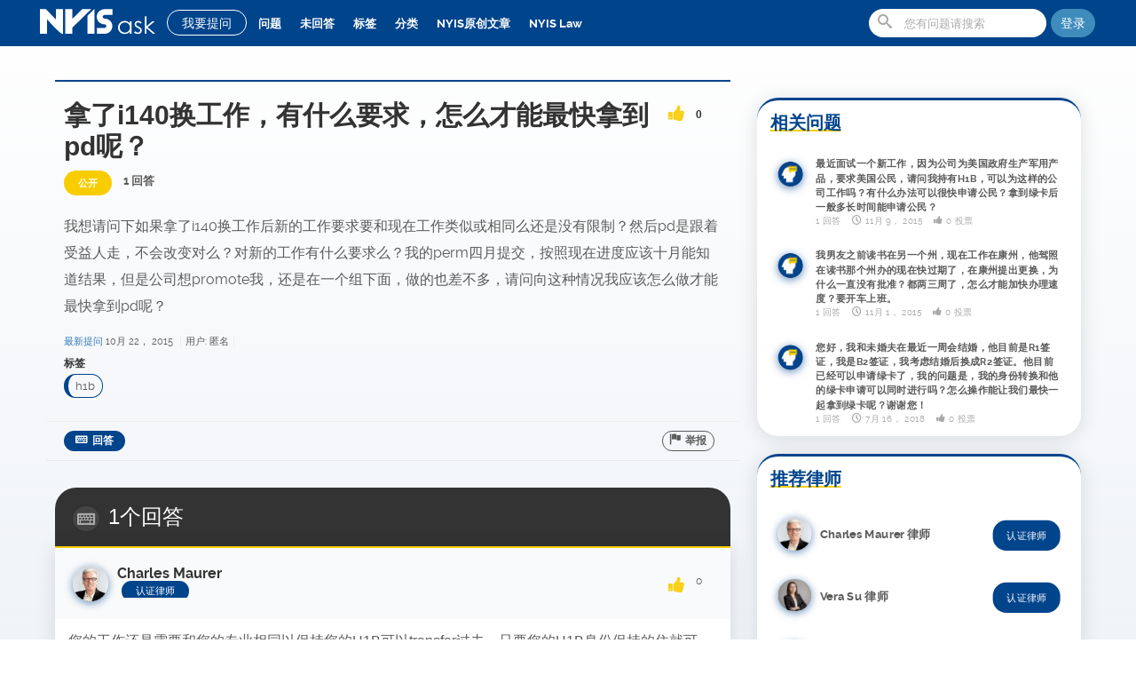

--- FILE ---
content_type: text/html; charset=utf-8
request_url: https://ask.nyislaw.com/728/%E6%8B%BF%E4%BA%86i140%E6%8D%A2%E5%B7%A5%E4%BD%9C%EF%BC%8C%E6%9C%89%E4%BB%80%E4%B9%88%E8%A6%81%E6%B1%82%EF%BC%8C%E6%80%8E%E4%B9%88%E6%89%8D%E8%83%BD%E6%9C%80%E5%BF%AB%E6%8B%BF%E5%88%B0pd%E5%91%A2%EF%BC%9F
body_size: 12778
content:





<!DOCTYPE html>
<html lang="zh">
	<head>
		<meta charset="utf-8">
		<title>拿了i140换工作，有什么要求，怎么才能最快拿到pd呢？ - NYIS 小纽问答 | 美国最大华人法律问答平台 | 专业移民律师亲自为您解答美国F1、F2签证等问题</title>
		<meta name="description" content="我想请问下如果拿了i140换工作后新的工作要求要和现在工作类似或相同么还是没有限制？然后pd是跟着受益人走，不会改变对么？对新的工作有什么要求么？我的perm四月提交，按照现在进度应该十月 ... 公司想promote我，还是在一个组下面，做的也差不多，请问向这种情况我应该怎么做才能最快拿到pd呢？">
		<meta name="keywords" content="h1b">
		<meta http-equiv="X-UA-Compatible" content="IE=edge" >
		<meta name="viewport" content="width=device-width, initial-scale=1, maximum-scale=1">
			<link rel="shortcut icon" href="https://cdn2.nyis.io/ask/42-3.png" type="image/x-icon">
				

				<!-- HTML5 shim and Respond.js IE8 support of HTML5 elements and media queries -->
				<!--[if lte IE 9]>
					<link rel="stylesheet" type="text/css" href="https://ask.nyislaw.com/qa-theme/cleanstrap/css/ie.css">
				  <script src="https://ask.nyislaw.com/qa-theme/cleanstrap/js/html5shiv.js"></script>
				  <script src="https://ask.nyislaw.com/qa-theme/cleanstrap/js/respond.min.js"></script>
				<![endif]-->
			
				<link rel="stylesheet" type="text/css" href="https://ask.nyislaw.com/qa-theme/cleanstrap/css/ask.style.min.css">
				<style>.style-test{display:none}</style>
				<style type="text/css"><!--
					
				//--></style>
				<link rel="canonical" href="https://ask.nyislaw.com/728/%E6%8B%BF%E4%BA%86i140%E6%8D%A2%E5%B7%A5%E4%BD%9C%EF%BC%8C%E6%9C%89%E4%BB%80%E4%B9%88%E8%A6%81%E6%B1%82%EF%BC%8C%E6%80%8E%E4%B9%88%E6%89%8D%E8%83%BD%E6%9C%80%E5%BF%AB%E6%8B%BF%E5%88%B0pd%E5%91%A2%EF%BC%9F">
				<link rel="search" type="application/opensearchdescription+xml" title="NYIS 小纽问答 | 美国最大华人法律问答平台 | 专业移民律师亲自为您解答美国F1、F2签证等问题" href="https://ask.nyislaw.com/opensearch.xml">
				<meta http-equiv="Cache-Control" content="max-age=3600"/>
<meta http-equiv="Cache-Control" content="public"/>
<meta name="referrer" content="no-referrer" />
<meta name="keywords" content="f1 签证材料，f1 签证，美国F1签证，F2签证">
<script src="https://cdnjs.cloudflare.com/ajax/libs/font-awesome/5.12.1/js/all.min.js" integrity="sha256-MAgcygDRahs+F/Nk5Vz387whB4kSK9NXlDN3w58LLq0=" crossorigin="anonymous" type="e4a37ae1214e21aac937a4e9-text/javascript"></script>
<style>
.qa-q-list.clean .qa-q-item-title a{font-size: 16px}.promo-wrapper{display:none;color:#fff;max-width:1300px;margin:auto}.subtitle{padding:4rem;margin:auto;text-align:center}.promo-main{text-align:center}.feature{border:2px solid #fff;width:fit-content;margin:auto;padding:3.5rem 1.5rem;border-radius:20rem}body{font-family:Montserrat,Raleway,Avenir,'MS Sans Serif','New York',noto sans sc,'PingFang SC','Microsoft YaHei','Helvetica Neue',Helvetica,Arial,sans-serif}#nav-top #site-header .qa-nav-main .qa-nav-main-list li a.qa-nav-main-selected,#nav-top #site-header .qa-nav-main .qa-nav-main-list li a:hover{color:#f7cd00}#site-header #nav-ask-btn:hover{background:#f7cd00!important;color:#fff!important;border:1px solid #f7cd00!important;transition:all .3s!important}#site-header{background:#00448c;height:52px;position:fixed;top:0;left:0;right:0;z-index:1000;border-bottom:0}#site-header #nav-ask-btn{padding:5px 16px;border-radius:64px;margin:11px 5px 8px 8px}#site-header .qa-nav-main .qa-nav-main-list li a{padding:14px 8px}#site-header .navbar-form{margin:10px 5px 0 0}.navbar-default{padding:0;max-width:1200px;margin:auto;background:rgba(255,255,255,0)}.navbar-default ul.user-nav{padding:12px 18px;border-radius:16px}.navbar-default a#profile-link{margin-top:12px}#site-header .navbar-default .login-register{border-radius:64px;margin-top:10px}.qa-nav-main-link{font-weight:200}.qa-nav-main-selected{color:#fff;font-weight:600}.list-c,.qa-nav-sub{padding-top:60px}.ui-autocomplete{left:90px!important;top:383px!important;width:75%!important}.avatar img{border-radius:64px;box-shadow:0 2px 10px rgba(0,68,140,.6)}button.icon-question.btn:hover{background:#f7cd00;transition:all .3s;border:1px solid #f7cd00}#site-body{background:linear-gradient(to top,#f0f3f7 50%,rgba(240,243,247,0));height:auto!important}.entry-content img{mix-blend-mode:darken;max-height:800px}.about-me.widget,.answer-form,.qa-main,.qa-part-q-view,.qa-q-list,.question-sidebar,div[id^="n"]{background:0 0}.qa-main .qa-nav-sub ul li a.qa-nav-sub-selected{border-radius:16px}.qa-main .qa-nav-sub ul{border:1px solid rgba(0,0,0,.1);border-radius:16px;background:#fff}.page-cat-list .ra-cat-item{border-radius:16px;-webkit-box-shadow:0 1px 10px rgba(0,0,0,.08);box-shadow:0 1px 10px rgba(0,0,0,.08)}.post-status.selected{background:#3eb500}.post-status.news{background:#00448c;color:#fff!important}#home-slide-position{height:auto;max-width:1560px;margin:auto}.widget.cs_ajax_ask{cursor:pointer}.answer-selected .qa-a-item-main{border-top:3px solid #3eb500}.ra-ask-widget{padding:290px 15px 15px 15px;max-width:1200px;margin:auto;z-index:99}.site-intro{transform:translate(0,0);transition:transform 1s;color:#00448c;font-size:1.5rem;font-weight:300;border-radius:24px;box-shadow:0 0 60px rgba(0,0,0,.08);background:#fff;margin:-4rem auto 2rem auto;padding:1rem 2rem}.site-intro h1{text-align:center;font-size:6rem;font-weight:700;text-decoration:underline #f7cd00}.site-intro p{max-width:980px;margin:1rem auto}.asker-name{font-size:initial}.qa-q-list.clean .status-c{width:auto;line-height:2}.qa-q-view-content{word-wrap:break-word}.qa-a-item-content .entry-content,.qa-c-wrap .qa-c-item-content,.qa-q-view-content{font-size:16px;font-weight:400}.qa-a-selection .qa-a-select-button{padding:0 12px;border-radius:16px}.qa-a-list-item{border-radius:0 0 24px 24px;box-shadow:0 2px 20px 2px rgba(0,0,0,.1)}.qa-part-a-list{border-radius:16px}.asker-point .title,.post-status,.top-user-data .points{padding:5px 16px!important;border-radius:16px!important}.asker-detail .user-info .asker-point .title{background:#00448c}.post-button{border-bottom:none}.post-button .btn,.user-buttons .btn{border-radius:64px}.post-button #q_doanswer,.qa-form-wide-button{border-radius:64px;padding:2px 12px}a.sidebar-ad-nyis-insurance img{border-radius:24px;box-shadow:0 2px 20px 2px rgba(0,0,0,.1);transform-origin:50% 90%;-webkit-transition:-webkit-transform .2s;transition:transform .2s}a.sidebar-ad-nyis-insurance img:hover{-ms-transform:scale(1.02,1.02);-webkit-transform:scale(1.02,1.02);transform:scale(1.02,1.02)}.top-users-list .top-user-data{line-height:40px}.top-users-list .top-user-data .points{line-height:26px}.widget .widget-title{border-bottom:none;border-top:none;text-decoration:underline #f7cd00;font-size:2rem;color:#00448c}.widget.cs_related_questions,.widget.cs_top_contributors,.widget.cs_contactus_widget{background:#fff;border-radius:24px;border-top:3px solid #00448c;box-shadow:0 2px 20px 2px rgba(0,0,0,.1);margin-top:2rem}.widget.cs_related_questions .ra-rq-widget li,li.top-user{-ms-transform:scale(.95,.95);-webkit-transform:scale(.95,.95);transform:scale(.95,.95);-webkit-transition:-webkit-transform .2s;transition:transform .2s}.widget.cs_related_questions .ra-rq-widget li:hover,li.top-user:hover{-ms-transform:scale(1,1);-webkit-transform:scale(1,1);transform:scale(1,1)}.cs_contactus_widget center img{width:100%;max-width:150px;height:auto;transform-origin:50% 10%;-webkit-transition:-webkit-transform 1s;transition:transform 1s}#right-position{margin-top:32px}h4.phone{text-align:center}.question-tags .tags-tag-list li a{border-radius:64px}.page-cat-list .ra-cat-item h4 span{border-radius:64px;padding:5px 12px}.pagination>li:first-child>a,.pagination>li:first-child>span{border-top-left-radius:64px;border-bottom-left-radius:64px}.pagination>li:last-child>a,.pagination>li:last-child>span{border-top-right-radius:64px;border-bottom-right-radius:64px}.answers-label{border-radius:24px 24px 0 0;margin-bottom:0;border-bottom:none}.user-activity-count .counts>div,.user-activity-count .points{border-radius:16px;border-right:none;box-shadow:0 2px 20px 2px rgba(0,0,0,.05);margin-left:8px}button,html input[type=button],input[type=reset],input[type=submit]{border-radius:64px}#cke_a_content,.cke_inner{border-radius:16px}#cke_1_bottom{border-radius:0 0 2px 16px}.cke_combo_button{border-radius:64px!important;-moz-box-shadow:none!important;-webkit-box-shadow:none!important;box-shadow:none!important;background:#f6f6f6!important;background-image:none!important}@media only screen and (min-width:1025px){#home-slide-position{background-image:url(//cdn2.nyis.io/ask/banner-1560.png)}}@media only screen and (max-width:1024px){#site-header .qa-nav-main{background:none repeat scroll 0 0 rgba(52,94,104,.8);border-radius:0 16px}.list-c{padding-top:10px}#site-header .navbar-form{position:absolute}#home-slide-position{background-image:url(//cdn2.nyis.io/ask/banner1280.png)}.site-intro{margin-top:-2rem}}@media only screen and (max-width:979px){#home-slide-position{background-image:url(//cdn2.nyis.io/ask/banner-768.png)}.cs_top_contributors,.sidebar-ad-nyis-insurance{float:left;padding:0 5px;width:100%!important}.cs_contactus_widget{width:100%!important;margin:auto}}@media only screen and (max-width:767px){#home-slide-position{background-image:url(//cdn2.nyis.io/ask/banner-480.png)}.site-intro,.sidebar-ad-nyis-insurance{display:none}.entry-content img{width: auto}}@media only screen and (max-width:480px){#site-header .site-logo a{background:url(//cdn2.nyis.io/ask/35-5.png) no-repeat scroll 0 0 rgba(0,0,0,0)!important;height:35px}#home-slide-position{background-image:url(//cdn2.nyis.io/ask/banner-300.png)}.qa-q-view-content .entry-content h1{display:none}.big-s-avatar{float:none}.list-c{padding:5px 0}.qa-q-list.clean .qa-q-list-item .qa-q-item-title{width:100%}.qa-q-list.clean .qa-q-item-title a{line-height:24px}.qa-q-list .qa-q-list-item .q-item-head{margin-bottom:0}.qa-q-list.clean .qa-q-list-item{padding-bottom:0}.entry-content img{max-height:initial}}
</style>
				<script type="e4a37ae1214e21aac937a4e9-text/javascript"> theme_url = "https://ask.nyislaw.com/qa-theme/cleanstrap";</script>
				<script type="e4a37ae1214e21aac937a4e9-text/javascript">
				var qa_root = 'https:\/\/ask.nyislaw.com\/';
				var qa_request = '728\/拿了i140换工作，有什么要求，怎么才能最快拿到pd呢？';
				</script>
				<script src="https://ask.nyislaw.com/qa-content/jquery.min.js" type="e4a37ae1214e21aac937a4e9-text/javascript"></script>
				<script src="https://ask.nyislaw.com/qa-content/qa-question.js?1.7.1" type="e4a37ae1214e21aac937a4e9-text/javascript"></script>
				<script async src="https://www.googletagmanager.com/gtag/js?id=UA-69955019-1" type="e4a37ae1214e21aac937a4e9-text/javascript"></script>
<script type="e4a37ae1214e21aac937a4e9-text/javascript">
  window.dataLayer = window.dataLayer || [];
  function gtag(){dataLayer.push(arguments);}
  gtag('js', new Date());

  gtag('config', 'UA-69955019-1');
</script>
				<script async type="e4a37ae1214e21aac937a4e9-text/javascript" src="https://ask.nyislaw.com/qa-theme/cleanstrap/js/bootstrap.js"></script>
				<script type="e4a37ae1214e21aac937a4e9-text/javascript" src="https://ask.nyislaw.com/qa-theme/cleanstrap/js/ask.script.min.js"></script>
			</head>
			<body
				id="nav-top"
				class="qa-template-question qa-body-js-off"
				>
				<script type="e4a37ae1214e21aac937a4e9-text/javascript">
					var b=document.getElementsByTagName('body')[0];
					b.className=b.className.replace('qa-body-js-off', 'qa-body-js-on');
				</script>
				<header id="site-header" class="clearfix">
					<div class="qa-navbar navbar-default navbar-fixed-top " role="navigation">
						<a href="#" class="slide-mobile-menu icon-list"></a>
						<div class="site-logo">
							<a class="navbar-brand" title="" href="https://ask.nyislaw.com/">
						<img class="navbar-site-logo" src="https://cdn2.nyis.io/ask/35white-2.png">
					</a>
							</div>
							<a id="nav-ask-btn" href="https://ask.nyislaw.com/ask" class="btn btn-sm">我要提问</a>
							<a id="nav-ask-btn" href="https://ask.nyislaw.com/ask" class="btn btn-sm header-ask-button icon-question-sign"></a>
							<div class="qa-nav-main">
								<ul class="qa-nav-main-list">
									<li class="qa-nav-main-item qa-nav-main-questions">
										<a href="https://ask.nyislaw.com/questions" class="icon-question-sign qa-nav-main-link">问题</a>
									</li>
									<li class="qa-nav-main-item qa-nav-main-unanswered">
										<a href="https://ask.nyislaw.com/unanswered" class="icon-sad qa-nav-main-link">未回答</a>
									</li>
									<li class="qa-nav-main-item qa-nav-main-tag">
										<a href="https://ask.nyislaw.com/tags" class="icon-tags2 qa-nav-main-link">标签</a>
									</li>
									<li class="qa-nav-main-item qa-nav-main-categories">
										<a href="https://ask.nyislaw.com/categories" class="icon-folder-close qa-nav-main-link">分类</a>
									</li>
									<li class="qa-nav-main-item qa-nav-main-custom-1">
										<a href="https://ask.nyislaw.com/allnews" class=" qa-nav-main-link">NYIS原创文章</a>
									</li>
									<li class="qa-nav-main-item qa-nav-main-custom-6">
										<a href="https://nyislaw.com/?r=ak" class=" qa-nav-main-link" target="_blank">NYIS Law</a>
									</li>
								</ul>
								<div class="qa-nav-main-clear">
								</div>
							</div>
											
				<a class="btn login-register" style="background: #3F8CBC;"   href="#" data-toggle="modal" data-target="#login-modal" title="登陆/注册"> 登陆 </a>
			
							<form method="get" action="https://ask.nyislaw.com/search" class="navbar-form navbar-right form-search" role="search" >
								
								<span class="icon-search"></span>
								<input type="text" name="q" value="" class="form-control search-query" placeholder="您有问题请搜索" autocomplete="off" >
								
							</form>
						</div>
					</header>
					<div id="ajax-item">
						<div id="site-body" class="container">
							<div class="clearfix qa-main">
								<div class="col-sm-12 list-c">
									<div class="question-main">
										<div class="row">
											<div class="col-md-8 question-c-l">
												<div class="qa-part-q-view">
													<div class="qa-q-view  hentry question" id="q728">
														<div class="question-head">
															<div class="big-s-avatar avatar"></div>
															<div class="no-overflow">
																<h2 class="question-title">
																	<div class="enabled voting clearfix voting-vertical qa-voting-net" id="voting_728">
																		<a title="赞成" data-id="vote_728_1_q728"  href="#" data-code="0-1769489972-c1f2021e9c0ea3a5fab945331cf85ea59284a3b3" class=" icon-thumbs-up2 enabled vote-up enabled"></a>
																		<span class="count">0</span>
																		<a title="反对" data-id="vote_728_-1_q728"  href="#" data-code="0-1769489972-c1f2021e9c0ea3a5fab945331cf85ea59284a3b3" class=" icon-thumbs-down2 enabled vote-down enabled"></a>
																	</div>
																	拿了i140换工作，有什么要求，怎么才能最快拿到pd呢？
																</h2>
																<div class="question-meta">
																	<span class="post-status open">公开</span>
																	
																	<span class="q-view-a-count">1 回答</span>
																</span><a class="cat-in icon-folder-close" href="https://ask.nyislaw.com/"></a>
															</div>
														</div>
													</div>
													
													<div class="qa-q-view-main">
														<form method="post" action="https://ask.nyislaw.com/728/%E6%8B%BF%E4%BA%86i140%E6%8D%A2%E5%B7%A5%E4%BD%9C%EF%BC%8C%E6%9C%89%E4%BB%80%E4%B9%88%E8%A6%81%E6%B1%82%EF%BC%8C%E6%80%8E%E4%B9%88%E6%89%8D%E8%83%BD%E6%9C%80%E5%BF%AB%E6%8B%BF%E5%88%B0pd%E5%91%A2%EF%BC%9F">
															<div class="q-cont-right">
																<div class="qa-q-view-wrap">
																	<div class="qa-q-view-inner">
																		<div class="clearfix">
																			<div class="qa-q-view-content">
																				<a name="728"></a><div class="entry-content">我想请问下如果拿了i140换工作后新的工作要求要和现在工作类似或相同么还是没有限制？然后pd是跟着受益人走，不会改变对么？对新的工作有什么要求么？我的perm四月提交，按照现在进度应该十月能知道结果，但是公司想promote我，还是在一个组下面，做的也差不多，请问向这种情况我应该怎么做才能最快拿到pd呢？</div>
																			</div>
																		</div>
																		<div class="qa-post-meta">
																			<span class="qa-q-item-meta">
																				<a href="https://ask.nyislaw.com/728/%E6%8B%BF%E4%BA%86i140%E6%8D%A2%E5%B7%A5%E4%BD%9C%EF%BC%8C%E6%9C%89%E4%BB%80%E4%B9%88%E8%A6%81%E6%B1%82%EF%BC%8C%E6%80%8E%E4%B9%88%E6%89%8D%E8%83%BD%E6%9C%80%E5%BF%AB%E6%8B%BF%E5%88%B0pd%E5%91%A2%EF%BC%9F" class="qa-q-item-what">最新提问</a>
																				<span class="qa-q-item-when">
																					<span class="qa-q-item-when-data"><span class="published updated"><span class="value-title" title="2015-10-22T15:57:44+0000">10月 22， 2015</span></span></span>
																				</span>
																				<span class="qa-q-item-who">
																					<span class="qa-q-item-who-pad">用户:</span>
																					<span class="qa-q-item-who-data">匿名</span>
																				</span>
																			</span>
																			<div class="question-tags">
																				<h3 class="tags-label">标签</h3>
																				<ul class="tags-tag-list">
																					<li class="tags-tag-item"><a href="https://ask.nyislaw.com/tag/h1b" rel="tag" class="qa-tag-link">h1b</a></li>
																				</ul>
																			</div>
																		</div>
																		<div class="post-button clearfix">
																			<button name="q_doflag" onclick="if (!window.__cfRLUnblockHandlers) return false; qa_show_waiting_after(this, false);" class="btn icon-flag" title="举报这个问题是垃圾消息或者非法内容" type="submit" data-cf-modified-e4a37ae1214e21aac937a4e9-="">举报</button>
																			<button name="q_doanswer" id="q_doanswer" onclick="if (!window.__cfRLUnblockHandlers) return false; return qa_toggle_element('anew')" class="btn icon-answer" title="回答该问题" type="submit" data-cf-modified-e4a37ae1214e21aac937a4e9-="">回答</button>
																		</div>
																	</div>
																	
																	<div class="qa-q-view-c-list" style="display:none;" id="c728_list">
																		<div class="comment-count icon-comments">0<span>评论</span></div>
																		<div class="comment-items">
																		</div>
																	</div> <!-- END qa-c-list -->
																	
																</div>
																<input type="hidden" name="code" value="0-1769489972-4e83429c1d1d8305daa74fa5af1e317f1b1d7285">
																<input type="hidden" name="qa_click" value="">
															</form>
														</div>
														
													</div> <!-- END qa-q-view-main -->
												</div>
												
											</div>
											<div class="qa-part-a-form">
												<div class="qa-a-form" id="anew" style="display:none;">
													<div class="answer-form">
														<div class="big-s-avatar avatar"></div>
														<div class="q-cont-right">
															<h3 class="your-answer">请 <a href="https://ask.nyislaw.com/login?to=728%2F%25E6%258B%25BF%25E4%25BA%2586i140%25E6%258D%25A2%25E5%25B7%25A5%25E4%25BD%259C%25EF%25BC%258C%25E6%259C%2589%25E4%25BB%2580%25E4%25B9%2588%25E8%25A6%2581%25E6%25B1%2582%25EF%25BC%258C%25E6%2580%258E%25E4%25B9%2588%25E6%2589%258D%25E8%2583%25BD%25E6%259C%2580%25E5%25BF%25AB%25E6%258B%25BF%25E5%2588%25B0pd%25E5%2591%25A2%25EF%25BC%259F">登录</a> 或者 <a href="https://ask.nyislaw.com/register?to=728%2F%25E6%258B%25BF%25E4%25BA%2586i140%25E6%258D%25A2%25E5%25B7%25A5%25E4%25BD%259C%25EF%25BC%258C%25E6%259C%2589%25E4%25BB%2580%25E4%25B9%2588%25E8%25A6%2581%25E6%25B1%2582%25EF%25BC%258C%25E6%2580%258E%25E4%25B9%2588%25E6%2589%258D%25E8%2583%25BD%25E6%259C%2580%25E5%25BF%25AB%25E6%258B%25BF%25E5%2588%25B0pd%25E5%2591%25A2%25EF%25BC%259F">注册</a> 后回答这个问题。</h3>
															<div class="answer-f-wrap">
															</div>
														</div>
													</div>
												</div> <!-- END qa-a-form -->
												
											</div>
											<div class="qa-part-a-list">
												<h3 class="answers-label icon-answer">1个回答</h3>
												<div class="qa-a-list" id="a_list">
													
													<div class="qa-a-list-item  hentry answer" id="a730">
														<div class="qa-a-item-main">
															<div class="asker-detail clearfix">
																<div class="asker-avatar avatar"><a href="https://ask.nyislaw.com/user/Charles+Maurer+%E5%BE%8B%E5%B8%88"><img src="https://ask.nyislaw.com/?qa=image&amp;qa_blobid=8140733016143034057&amp;qa_size=40" ></a></div>
																
					<div class="user-info no-overflow">
						<h3 class="asker-name">Charles Maurer</h3>
						<p class="asker-point"> <span class="title">认证律师</span></p>
					</div>
																<div class="enabled voting clearfix voting-vertical qa-voting-net" id="voting_730">
																	<a title="赞成" data-id="vote_730_1_a730"  href="#" data-code="0-1769489972-c1f2021e9c0ea3a5fab945331cf85ea59284a3b3" class=" icon-thumbs-up2 enabled vote-up enabled"></a>
																	<span class="count">0</span>
																	<a title="反对" data-id="vote_730_-1_a730"  href="#" data-code="0-1769489972-c1f2021e9c0ea3a5fab945331cf85ea59284a3b3" class=" icon-thumbs-down2 enabled vote-down enabled"></a>
																</div>
																<form method="post" action="https://ask.nyislaw.com/728/%E6%8B%BF%E4%BA%86i140%E6%8D%A2%E5%B7%A5%E4%BD%9C%EF%BC%8C%E6%9C%89%E4%BB%80%E4%B9%88%E8%A6%81%E6%B1%82%EF%BC%8C%E6%80%8E%E4%B9%88%E6%89%8D%E8%83%BD%E6%9C%80%E5%BF%AB%E6%8B%BF%E5%88%B0pd%E5%91%A2%EF%BC%9F">
																	<div class="qa-a-selection">
																	</div>
																	<input type="hidden" name="code" value="0-1769489972-c97065337a20001d62abfbf7aa3c0f10092d6aa2">
																	<input type="hidden" name="qa_click" value="">
																</form>
															</div>
															<div class="a-item-inner-wrap">
																<form method="post" action="https://ask.nyislaw.com/728/%E6%8B%BF%E4%BA%86i140%E6%8D%A2%E5%B7%A5%E4%BD%9C%EF%BC%8C%E6%9C%89%E4%BB%80%E4%B9%88%E8%A6%81%E6%B1%82%EF%BC%8C%E6%80%8E%E4%B9%88%E6%89%8D%E8%83%BD%E6%9C%80%E5%BF%AB%E6%8B%BF%E5%88%B0pd%E5%91%A2%EF%BC%9F">
																	<div class="a-item-wrap">
																		<div class="qa-a-item-content">
																			<a name="730"></a><div class="entry-content">

<p><span style="font-size:16px"><span style="font-family:arial,helvetica,sans-serif">您的工作还是需要和您的专业相同以保持您的H1B可以transfer过去。只要您的H1B身份保持的住就可以。您现在的EB2/3职业移民申请的职位代表的是公司对于您之后取得绿卡之后的职位的一个承诺，您现在的职位其实并没有关系。PD是您PERM批准后提交140之后会拿到的一个优先日（用于计算您之后的排期等待），您PERM批准后的140申请可以申请加急，15天可以知道审批结果。</span></span></p></div>
																		</div>
																		<span class="qa-a-item-meta">
																			<a href="https://ask.nyislaw.com/728/%E6%8B%BF%E4%BA%86i140%E6%8D%A2%E5%B7%A5%E4%BD%9C%EF%BC%8C%E6%9C%89%E4%BB%80%E4%B9%88%E8%A6%81%E6%B1%82%EF%BC%8C%E6%80%8E%E4%B9%88%E6%89%8D%E8%83%BD%E6%9C%80%E5%BF%AB%E6%8B%BF%E5%88%B0pd%E5%91%A2%EF%BC%9F?show=730#a730" class="qa-a-item-what">最新回答</a>
																			<span class="qa-a-item-when">
																				<span class="qa-a-item-when-data"><span class="published updated"><span class="value-title" title="2015-10-22T15:59:05+0000">10月 22， 2015</span></span></span>
																			</span>
																			<span class="qa-a-item-who">
																				<span class="qa-a-item-who-pad">用户:</span>
																				<span class="qa-a-item-who-data"><span class="vcard author"><a href="https://ask.nyislaw.com/user/Charles+Maurer+%E5%BE%8B%E5%B8%88" class="qa-user-link url fn entry-title nickname">Charles Maurer 律师</a></span></span>
																			</span>
																		</span>
																		<div class="post-button clearfix">
																			<button name="a730_doflag" onclick="if (!window.__cfRLUnblockHandlers) return false; return qa_answer_click(730, 728, this);" class="btn icon-flag" title="举报该问题为垃圾消息或者非法内容" type="submit" data-cf-modified-e4a37ae1214e21aac937a4e9-="">举报</button>
																			<button name="a730_dofollow" class="btn icon-add-answer" title="提出一个与这条回答有关的问题" type="submit">提出相关问题</button>
																		</div>
																	</div>
																	
																	<div class="qa-a-item-c-list" style="display:none;" id="c730_list">
																		<div class="comment-count icon-comments">0<span>评论</span></div>
																		<div class="comment-items">
																		</div>
																	</div> <!-- END qa-c-list -->
																	
																	<input type="hidden" name="code" value="0-1769489972-c97065337a20001d62abfbf7aa3c0f10092d6aa2">
																	<input type="hidden" name="qa_click" value="">
																</form>
															</div>
														</div> <!-- END qa-a-item-main -->
													</div> <!-- END qa-a-list-item -->
													
												</div> <!-- END qa-a-list -->
												
											</div>
										</div>
										<div class="col-md-4 question-sidebar">
											<a class="sidebar-ad-nyis-insurance" href="https://insurance.nyis.com/?r=ak" target="_blank"><img src="//cdn2.nyis.io/ask/banner-05.png"></a>
											<div id="question-right-position">
												<div class="widget cs_related_questions">												<h3 class="widget-title">相关问题</h3>
												<div class="ra-rq-widget">
													<ul>
														<li><div class="avatar" data-id="" data-handle=""><img src="https://ask.nyislaw.com/?qa=image&amp;qa_blobid=7686171075393406068&amp;qa_size=30" width="30" height="30" class="qa-avatar-image" alt=""></div>
															<div class="post-content">
																<a class="title" href="https://ask.nyislaw.com/6017/%E6%9C%80%E8%BF%91%E9%9D%A2%E8%AF%95%E4%B8%80%E4%B8%AA%E6%96%B0%E5%B7%A5%E4%BD%9C%EF%BC%8C%E5%9B%A0%E4%B8%BA%E5%85%AC%E5%8F%B8%E4%B8%BA%E7%BE%8E%E5%9B%BD%E6%94%BF%E5%BA%9C%E7%94%9F%E4%BA%A7%E5%86%9B%E7%94%A8%E4%BA%A7%E5%93%81%EF%BC%8C%E8%A6%81%E6%B1%82%E7%BE%8E%E5%9B%BD%E5%85%AC%E6%B0%91%EF%BC%8C%E8%AF%B7%E9%97%AE%E6%88%91%E6%8C%81%E6%9C%89h1b%EF%BC%8C%E5%8F%AF%E4%BB%A5%E4%B8%BA%E8%BF%99%E6%A0%B7%E7%9A%84%E5%85%AC%E5%8F%B8%E5%B7%A5%E4%BD%9C%E5%90%97%EF%BC%9F%E6%9C%89%E4%BB%80%E4%B9%88%E5%8A%9E%E6%B3%95%E5%8F%AF%E4%BB%A5%E5%BE%88%E5%BF%AB%E7%94%B3%E8%AF%B7%E5%85%AC%E6%B0%91%EF%BC%9F%E6%8B%BF%E5%88%B0%E7%BB%BF%E5%8D%A1%E5%90%8E%E4%B8%80%E8%88%AC%E5%A4%9A%E9%95%BF%E6%97%B6%E9%97%B4%E8%83%BD%E7%94%B3%E8%AF%B7%E5%85%AC%E6%B0%91%EF%BC%9F">最近面试一个新工作，因为公司为美国政府生产军用产品，要求美国公民，请问我持有H1B，可以为这样的公司工作吗？有什么办法可以很快申请公民？拿到绿卡后一般多长时间能申请公民？</a>
																<div class="meta">
																	<span>1 回答</span>
																	<span class="time icon-time">11月 9， 2015</span>
																	<span class="vote-count icon-thumbs-up2">0 投票</span>
																</div>
															</div>
														</li>
														<li><div class="avatar" data-id="" data-handle=""><img src="https://ask.nyislaw.com/?qa=image&amp;qa_blobid=7686171075393406068&amp;qa_size=30" width="30" height="30" class="qa-avatar-image" alt=""></div>
															<div class="post-content">
																<a class="title" href="https://ask.nyislaw.com/3527/%E6%88%91%E7%94%B7%E5%8F%8B%E4%B9%8B%E5%89%8D%E8%AF%BB%E4%B9%A6%E5%9C%A8%E5%8F%A6%E4%B8%80%E4%B8%AA%E5%B7%9E%EF%BC%8C%E7%8E%B0%E5%9C%A8%E5%B7%A5%E4%BD%9C%E5%9C%A8%E5%BA%B7%E5%B7%9E%EF%BC%8C%E4%BB%96%E9%A9%BE%E7%85%A7%E5%9C%A8%E8%AF%BB%E4%B9%A6%E9%82%A3%E4%B8%AA%E5%B7%9E%E5%8A%9E%E7%9A%84%E7%8E%B0%E5%9C%A8%E5%BF%AB%E8%BF%87%E6%9C%9F%E4%BA%86%EF%BC%8C%E5%9C%A8%E5%BA%B7%E5%B7%9E%E6%8F%90%E5%87%BA%E6%9B%B4%E6%8D%A2%EF%BC%8C%E4%B8%BA%E4%BB%80%E4%B9%88%E4%B8%80%E7%9B%B4%E6%B2%A1%E6%9C%89%E6%89%B9%E5%87%86%EF%BC%9F%E9%83%BD%E4%B8%A4%E4%B8%89%E5%91%A8%E4%BA%86%EF%BC%8C%E6%80%8E%E4%B9%88%E6%89%8D%E8%83%BD%E5%8A%A0%E5%BF%AB%E5%8A%9E%E7%90%86%E9%80%9F%E5%BA%A6%EF%BC%9F%E8%A6%81%E5%BC%80%E8%BD%A6%E4%B8%8A%E7%8F%AD">我男友之前读书在另一个州，现在工作在康州，他驾照在读书那个州办的现在快过期了，在康州提出更换，为什么一直没有批准？都两三周了，怎么才能加快办理速度？要开车上班。</a>
																<div class="meta">
																	<span>1 回答</span>
																	<span class="time icon-time">11月 1， 2015</span>
																	<span class="vote-count icon-thumbs-up2">0 投票</span>
																</div>
															</div>
														</li>
														<li><div class="avatar" data-id="1632" data-handle="Grace0430"><A HREF="https://ask.nyislaw.com/user/Grace0430" CLASS="qa-avatar-link"><img src="https://ask.nyislaw.com/?qa=image&amp;qa_blobid=7686171075393406068&amp;qa_size=30" width="30" height="30" class="qa-avatar-image" alt=""></A></div>
															<div class="post-content">
																<a class="title" href="https://ask.nyislaw.com/40428/%E4%BB%96%E7%9B%AE%E5%89%8D%E5%B7%B2%E7%BB%8F%E5%8F%AF%E4%BB%A5%E7%94%B3%E8%AF%B7%E7%BB%BF%E5%8D%A1%E4%BA%86%EF%BC%8C%E6%88%91%E7%9A%84%E9%97%AE%E9%A2%98%E6%98%AF%EF%BC%8C%E6%88%91%E7%9A%84%E8%BA%AB%E4%BB%BD%E8%BD%AC%E6%8D%A2%E5%92%8C%E4%BB%96%E7%9A%84%E7%BB%BF%E5%8D%A1%E7%94%B3%E8%AF%B7%E5%8F%AF%E4%BB%A5%E5%90%8C%E6%97%B6%E8%BF%9B%E8%A1%8C%E5%90%97%EF%BC%9F%E6%80%8E%E4%B9%88%E6%93%8D%E4%BD%9C%E8%83%BD%E8%AE%A9%E6%88%91%E4%BB%AC%E6%9C%80%E5%BF%AB%E4%B8%80%E8%B5%B7%E6%8B%BF%E5%88%B0%E7%BB%BF%E5%8D%A1%E5%91%A2%EF%BC%9F%E8%B0%A2%E8%B0%A2%E6%82%A8%EF%BC%81">您好，我和未婚夫在最近一周会结婚，他目前是R1签证，我是B2签证，我考虑结婚后换成R2签证。他目前已经可以申请绿卡了，我的问题是，我的身份转换和他的绿卡申请可以同时进行吗？怎么操作能让我们最快一起拿到绿卡呢？谢谢您！</a>
																<div class="meta">
																	<span>1 回答</span>
																	<span class="time icon-time">7月 16， 2018</span>
																	<span class="vote-count icon-thumbs-up2">0 投票</span>
																</div>
															</div>
														</li>
													</ul>
												</div>
</div>
															<div class="widget cs_top_contributors">															<h3 class="widget-title">推荐律师</h3>
															<div class="ra-tags-widget">
																<ul class="top-users-list clearfix"><li class="top-user clearfix"><div class="avatar" data-id="14" data-handle="Charles Maurer 律师"><A HREF="https://ask.nyislaw.com/user/Charles+Maurer+%E5%BE%8B%E5%B8%88" CLASS="qa-avatar-link"><img src="https://ask.nyislaw.com/?qa=image&amp;qa_blobid=8140733016143034057&amp;qa_size=40" width="40" height="40" class="qa-avatar-image" alt=""></A></div><div class="top-user-data"><span class="points">认证律师</span><a href="https://ask.nyislaw.com/user/Charles+Maurer+%E5%BE%8B%E5%B8%88" class="name">Charles Maurer 律师</a></div></li><li class="top-user clearfix"><div class="avatar" data-id="1003" data-handle="Vera Su 律师"><A HREF="https://ask.nyislaw.com/user/Vera+Su+%E5%BE%8B%E5%B8%88" CLASS="qa-avatar-link"><img src="https://ask.nyislaw.com/?qa=image&amp;qa_blobid=13186637187982328295&amp;qa_size=40" width="40" height="38" class="qa-avatar-image" alt=""></A></div><div class="top-user-data"><span class="points">认证律师</span><a href="https://ask.nyislaw.com/user/Vera+Su+%E5%BE%8B%E5%B8%88" class="name">Vera Su 律师</a></div></li><li class="top-user clearfix"><div class="avatar" data-id="20" data-handle="Carly Wiskoff 律师"><A HREF="https://ask.nyislaw.com/user/Carly+Wiskoff+%E5%BE%8B%E5%B8%88" CLASS="qa-avatar-link"><img src="https://ask.nyislaw.com/?qa=image&amp;qa_blobid=11081850187407173627&amp;qa_size=40" width="40" height="40" class="qa-avatar-image" alt=""></A></div><div class="top-user-data"><span class="points">认证律师</span><a href="https://ask.nyislaw.com/user/Carly+Wiskoff+%E5%BE%8B%E5%B8%88" class="name">Carly Wiskoff 律师</a></div></li><li class="top-user clearfix"><div class="avatar" data-id="1500" data-handle="David Lin 律师"><A HREF="https://ask.nyislaw.com/user/David+Lin+%E5%BE%8B%E5%B8%88" CLASS="qa-avatar-link"><img src="https://ask.nyislaw.com/?qa=image&amp;qa_blobid=4978420323099402643&amp;qa_size=40" width="40" height="39" class="qa-avatar-image" alt=""></A></div><div class="top-user-data"><span class="points">认证律师</span><a href="https://ask.nyislaw.com/user/David+Lin+%E5%BE%8B%E5%B8%88" class="name">David Lin 律师</a></div></li><li class="top-user clearfix"><div class="avatar" data-id="8" data-handle="Anjali Devudu 律师"><A HREF="https://ask.nyislaw.com/user/Anjali+Devudu+%E5%BE%8B%E5%B8%88" CLASS="qa-avatar-link"><img src="https://ask.nyislaw.com/?qa=image&amp;qa_blobid=1408467214287977146&amp;qa_size=40" width="40" height="40" class="qa-avatar-image" alt=""></A></div><div class="top-user-data"><span class="points">认证律师</span><a href="https://ask.nyislaw.com/user/Anjali+Devudu+%E5%BE%8B%E5%B8%88" class="name">Anjali Devudu 律师</a></div></li></ul>
															</div>
</div>
																										<div class="widget cs_contactus_widget">																				<h3 class='widget-title'><i class='fab fa-weixin fa-2x'></i>&nbsp;微信扫码联系客服</h3>
																				<div class='ra-tags-widget clearfix'><section class='row'><div class='col-sm-6 col-xs-5'>
																							<center><h4>客服平台<br><strong style='color: rgb(0, 68, 140); text-transform: uppercase;'>asknyis9</strong></h4></center><center><img id='askqr' src='//cdn2.nyis.io/ask/ask9.png' height='150' width='150'></center>
																									</div><div class='col-sm-6 col-xs-5'>
																									<center><h4>公众平台<br><strong style='color: rgb(0, 68, 140); text-transform: uppercase;'>newyork_is</strong></h4></center><center><a href='//mp.weixin.qq.com/s/wH5bVWiQq9rj74Ucn-FJlw'><img id='gzqr' src='//cdn2.nyis.io/ask/nyis_gz_qr.jpg' height='150' width='150'></a></center>
																									</div></section></div><hr>
																									<h3 class='widget-title'><i class='fas fa-phone-volume fa-2x'></i>&nbsp;电话咨询请拨打</h3>
																									<h4 class='phone'>美国：<a id='ustel' href='tel:18006856947'>+1-800-685-NYIS (6947)</a></h4>
																									<h4 class='phone'>中国：<a id='cntel' href='tel:+864006856947'>+86-400-685-NYIS (6947)</a></h4>
																									<hr>
</div>
																															</div>
																														</div>
																													</div>
																												</div>
																											</div>
																										</div>
																										<footer id="site-footer" class="clearfix">
																											<div class="qa-nav-footer">
																												<ul class="qa-nav-footer-list">
																													<li class="qa-nav-footer-item qa-nav-footer-custom-13">
																														<a href="https://ask.nyislaw.com/sitemap.xml" class=" qa-nav-footer-link" target="_blank">XML Sitemap</a>
																													</li>
																												</ul>
																												<div class="qa-nav-footer-clear">
																												</div>
																											</div>
																											<div class="qa-attribution-right">
																												<p class="developer">Powered by Q2A and <a href="http://qa-themes.com/themes/cleanstrap">CleanStrap Theme</a></p>
																											</div>
																										</footer>
		<!-- Modal -->
					<div class="modal fade" id="login-modal" tabindex="-1" role="dialog" aria-labelledby="myModalLabel" aria-hidden="true">
					  <div class="modal-dialog">
						<div class="modal-content">	
						<div class="modal-header">
							<button type="button" class="close" data-dismiss="modal" aria-hidden="true">&times;</button>
						</div>	
						  <div class="modal-body">
							<h3>登陆/注册</h3>
							<p class="login-desc"></p>
							<div class="social-logins">
								<div class="row">
							<div class="col-xs-6 col-sm-4">																										  <a class="open-login-button context-menu action-login  facebook  icon-facebook" title="Login using Facebook" href="https://ask.nyislaw.com/login?login=facebook&amp;to=728/%E6%8B%BF%E4%BA%86i140%E6%8D%A2%E5%B7%A5%E4%BD%9C%EF%BC%8C%E6%9C%89%E4%BB%80%E4%B9%88%E8%A6%81%E6%B1%82%EF%BC%8C%E6%80%8E%E4%B9%88%E6%89%8D%E8%83%BD%E6%9C%80%E5%BF%AB%E6%8B%BF%E5%88%B0pd%E5%91%A2%EF%BC%9F" rel="nofollow">Facebook 登录</a>
</div><div class="col-xs-6 col-sm-4">																										  <a class="open-login-button context-menu action-login  google  icon-googleplus" title="Login using Google" href="https://ask.nyislaw.com/login?login=google&amp;to=728/%E6%8B%BF%E4%BA%86i140%E6%8D%A2%E5%B7%A5%E4%BD%9C%EF%BC%8C%E6%9C%89%E4%BB%80%E4%B9%88%E8%A6%81%E6%B1%82%EF%BC%8C%E6%80%8E%E4%B9%88%E6%89%8D%E8%83%BD%E6%9C%80%E5%BF%AB%E6%8B%BF%E5%88%B0pd%E5%91%A2%EF%BC%9F" rel="nofollow">Google 登录</a>
</div><div class="clearfix visible-xs-block"></div><div class="col-xs-6 col-sm-4">																										<a class='open-login-button context-menu action-login sina icon-sina' href='https://api.weibo.com/oauth2/authorize?client_id=4280687994&redirect_uri=https%3A%2F%2Fask.nyislaw.com%2F728%2F%25E6%258B%25BF%25E4%25BA%2586i140%25E6%258D%25A2%25E5%25B7%25A5%25E4%25BD%259C%25EF%25BC%258C%25E6%259C%2589%25E4%25BB%2580%25E4%25B9%2588%25E8%25A6%2581%25E6%25B1%2582%25EF%25BC%258C%25E6%2580%258E%25E4%25B9%2588%25E6%2589%258D%25E8%2583%25BD%25E6%259C%2580%25E5%25BF%25AB%25E6%258B%25BF%25E5%2588%25B0pd%25E5%2591%25A2%25EF%25BC%259F&response_type=code&state=sina7fcb883b261b1a4e0a71616ddbe29a71' title='新浪微博' rel='nofollow' >新浪微博登录</a> 
</div>								</div>
							</div>
							<div class="row">
								<div class="col-sm-6">
								<form id="loginform" role="form" action="https://ask.nyislaw.com/login?to=728%2F%25E6%258B%25BF%25E4%25BA%2586i140%25E6%258D%25A2%25E5%25B7%25A5%25E4%25BD%259C%25EF%25BC%258C%25E6%259C%2589%25E4%25BB%2580%25E4%25B9%2588%25E8%25A6%2581%25E6%25B1%2582%25EF%25BC%258C%25E6%2580%258E%25E4%25B9%2588%25E6%2589%258D%25E8%2583%25BD%25E6%259C%2580%25E5%25BF%25AB%25E6%258B%25BF%25E5%2588%25B0pd%25E5%2591%25A2%25EF%25BC%259F" method="post">
								<div class="input-group">
								  <span class="input-group-addon"><i class="icon-user"></i></span>
								  <input type="text" class="form-control" id="qa-userid" name="emailhandle" placeholder="邮箱或用户名：" />
								</div>
								<div class="input-group">
								  <span class="input-group-addon"><i class="icon-key"></i></span>
								  <input type="password" class="form-control" id="qa-password" name="password" placeholder="密码：" />
								</div>
									
									<label class="inline">
										<input type="checkbox" name="remember" id="qa-rememberme" value="1"> 记住									</label>
									<input type="hidden" name="code" value="0-1769489972-645d0725da524dab6622b86dcf8f10e0816e703b"/>
									<input type="submit" value="登陆" id="qa-login" name="dologin" class="btn btn-primary btn-large btn-block" />
								</form>
								</div>
								<div class="col-sm-6">
								<form id="loginform" role="form" action="https://ask.nyislaw.com/register?to=728%2F%25E6%258B%25BF%25E4%25BA%2586i140%25E6%258D%25A2%25E5%25B7%25A5%25E4%25BD%259C%25EF%25BC%258C%25E6%259C%2589%25E4%25BB%2580%25E4%25B9%2588%25E8%25A6%2581%25E6%25B1%2582%25EF%25BC%258C%25E6%2580%258E%25E4%25B9%2588%25E6%2589%258D%25E8%2583%25BD%25E6%259C%2580%25E5%25BF%25AB%25E6%258B%25BF%25E5%2588%25B0pd%25E5%2591%25A2%25EF%25BC%259F" method="post">
									<div class="input-group">
										<span class="input-group-addon"><i class="icon-user"></i></span>
										<input type="text" class="form-control" id="qa-userid" name="handle" placeholder="用户名：" />
									</div>
									<div class="input-group">
										<span class="input-group-addon"><i class="icon-key"></i></span>
										<input type="password" class="form-control" id="qa-password" name="password" placeholder="密码：" />
									</div>
									<div class="input-group">
										<span class="input-group-addon"><i class="icon-envelope"></i></span>
										<input type="text" id="email" class="form-control" name="email" 	placeholder="邮箱：">
									</div>
									
									<input type="hidden" name="code" value="0-1769489972-9f4540df8e17b30d03212600e717f02e5873c7dc"/>
									<input type="submit"  value="注册" id="qa-register" name="doregister" class="btn btn-primary btn-block" />								
								</form>
								</div>
							</div>							
						  </div>
						</div>
					  </div>
					</div>
																													</div>
																								</div>
																								<div style="padding:10px 0 5px 0;background-color:#272c38"><p style="text-align:center;color:rgba(255, 255, 255, 0.8);line-height:14px"><small><a href="/disclaimer" style="color:rgba(255, 255, 255, 0.8);text-decoration:none;">Legal Disclaimer  </a><br>© Copyright <script type="e4a37ae1214e21aac937a4e9-text/javascript">document.write(new Date().getFullYear());</script> NYIS &nbsp; ALL RIGHTS RESERVED</small></p><p style="text-align:center"><a href="/47114" style="color:rgba(255, 255, 255, .1);text-decoration: none">F1签证 </a><a href="/sitemap.xml" style="color:rgba(255, 255, 255, .1);text-decoration:none">sitemap</a></p></div>
<style>.site-logo {padding-top: 5px} #site-header .qa-nav-main .qa-nav-main-list li {padding-top: 4px} .sidebar-ad-nyis-insurance {display:none}</style>
<script type="e4a37ae1214e21aac937a4e9-text/javascript">
var linkInAnswer=$(".your-answer").find("a");2===linkInAnswer.length&&$.each(linkInAnswer,function(n,e){linkInAnswer.eq(n).click(function(n){n.preventDefault(),$("#login-modal").modal("show")})});

//sticky head
var position = $(window).scrollTop(); 
function stickyHead(){window.pageYOffset>60?$("#site-header").css("background","rgb(0,68,140)"):$("#home-slide-position").length&&$("#site-header").css("background","rgba(0,68,140,0)");
var scroll = $(window).scrollTop();
if(scroll > position) {
        //console.log('scrollDown');
$('.site-intro').css({"transform":"translate(-0.5rem,-0.5rem)"});
} else {
$('.site-intro').css({"transform":"translate(0.5rem,0.5rem)"});
}
    position = scroll;
}window.onscroll=function(){stickyHead()};

$( ".qa-q-list-item[id^='n']" ).find( ".qa-q-item-title a" ).each(function(){$(this).css({"color":"#00448c","font-weight":"400"})});

$("a.qa-nav-main-link.icon-cog").removeClass("icon-cog");
$("input[placeholder*='您有问题请搜索']").css({"border":"0px","border-radius":"64px"});
$("input[placeholder*='请写下你的问题']").css({"padding":"10px 15px","border-radius":"64px 2px 2px 64px"});
$(".ra-ask-widget .icon-question:contains('提问')").css("border-radius","2px 64px 64px 2px");

$("a.btn.login-register").attr("title","登录/注册").html(" 登录 ");
$('.modal-body h3').html("登录/注册");
$("#qa-login").attr("value","登录");
$(".widget h4.phone:contains('+86-400')").remove();
var url= "https://nyislaw.com/";
$("#home-slide-position .widget.cs_ajax_ask").click(function (e) {if ($(e.target).is("div")) {window.open(url+"?r=ak");}});

$('.widget.cs_related_questions:empty').remove();
$( ".qa-q-view[id^='n']" ).find( ".q-view-a-count" ).each(function(){$(this).remove()});
$("#askqr").attr("src", "//cdn2.nyis.io/ask/wwqrask.png");
 $(".ra-tags-widget .row h4 strong:contains('asknyis9')").html("&nbsp;扫码添加&nbsp;");
//nt.addClass("news-title");
//$('li.top-user').slice( 5 ).remove();
/*$('img[src*="wx_fmt=gif"]').each(function(){$(this).attr("src",function(t,c){return c.replace("640?wx_fmt=gif&wxfrom=5&wx_lazy=1&wx_co=1","")})}),$('img[src*="wx_fmt=png"]').each(function(){$(this).attr("src",function(t,c){return c.replace("640?wx_fmt=png&wxfrom=5&wx_lazy=1&wx_co=1","")})}),$('img[src*="wx_fmt=jpeg"]').each(function(){$(this).attr("src",function(t,c){return c.replace("640?wx_fmt=jpeg&wxfrom=5&wx_lazy=1&wx_co=1","")})});*/$(".ra-tags-widget .row .col-sm-6.col-xs-5 h4 strong:contains('newyork_is')").html("NYISLAW");
var brandImg1 = $("p:contains('©Copyright NYIS')").next().find("img");
var brandImg2 = $("p:contains('NYIS原创作品')").prev().find("img");
var brandImg3 = $("p:contains('https://goo.gl/uMKWj9')").prev().find("img");
var brandImg4 = $("p:contains('©Copyright NYIS')").find("img");
var brandImg5 = $("p:contains('NYIS原创作品')").next().find("img");
var brandImg6 = $('img[src*="lh3.googleusercontent.com/jCO805aPO0uLJe70SRZkm6W2j3MbuCaWL_qQ10ZPRA2BMDgVVpd-VrKv5b1jbjfdUunQnIqOOxDKdvY_ISyk5OV5Joz1y6mor-VnKL2bBj4-eD64MdwUF3cj_NRx34yokKPD3Zpe"]');
var brandImg=brandImg1.add(brandImg2).add(brandImg3).add(brandImg4).add(brandImg5).add(brandImg6);
brandImg.attr("src", "https://cdn2.nyis.io/ask/credit.png");
brandImg.removeAttr("style");

//$("img").each(function(){$(this).attr("src",function(t,a){return a.replace("wx1.sinaimg","cdn.cdnjson.com/tva2.sinaimg")})});
$("img").each(function(){$(this).attr("src",function(t,a){return a.replace("https://ask.nyis.com/qa-theme/cleanstrap/uploads/","//cdn2.nyis.io/ask/")})});
$("img").each(function(){$(this).attr("src",function(t,a){return a.replace("http://","https://")})});
$("img.navbar-site-logo").attr({"src":"https://cdn2.nyis.io/ask/asklogo.svg","onerror":"this.src='https://cdn2.nyis.io/ask/35white-2.png'"});
//$("<div id='noti-banner' style='padding:41px 0 2px 0;background:linear-gradient(to bottom,#e3af05 40%,#f7cd00);color:#1d2a33;text-align:center'><span>网站将于<b>Sep 20, 2024, 11:59 PM EDT (UTC-4)</b>进行维护。届时您将无法使用本网站，我们对因此造成的不便深感抱歉</span></div><style>.qa-nav-sub{padding-top:62px}#site-header{padding:0}</style>").prependTo("header#site-header");
</script>
<script type="e4a37ae1214e21aac937a4e9-text/javascript">
var $zoho=$zoho || {};$zoho.salesiq = $zoho.salesiq || {widgetcode:"bf498e4cf0aa6febf09e70cd00a4ded0371f435b3d1e9210a18a1d9658c52654", values:{},ready:function(){}};var d=document;s=d.createElement("script");s.type="text/javascript";s.id="zsiqscript";s.defer=true;s.src="https://salesiq.zoho.com/widget";t=d.getElementsByTagName("script")[0];t.parentNode.insertBefore(s,t);d.write("<div id='zsiqwidget'></div>");
</script>
																								<div style="position:absolute; left:-9999px; top:-9999px;">
																									<span id="qa-waiting-template" class="qa-waiting">...</span>
																								</div>
																							<script src="/cdn-cgi/scripts/7d0fa10a/cloudflare-static/rocket-loader.min.js" data-cf-settings="e4a37ae1214e21aac937a4e9-|49" defer></script><script defer src="https://static.cloudflareinsights.com/beacon.min.js/vcd15cbe7772f49c399c6a5babf22c1241717689176015" integrity="sha512-ZpsOmlRQV6y907TI0dKBHq9Md29nnaEIPlkf84rnaERnq6zvWvPUqr2ft8M1aS28oN72PdrCzSjY4U6VaAw1EQ==" data-cf-beacon='{"version":"2024.11.0","token":"2efdeb511933491bb14df54910b3a729","r":1,"server_timing":{"name":{"cfCacheStatus":true,"cfEdge":true,"cfExtPri":true,"cfL4":true,"cfOrigin":true,"cfSpeedBrain":true},"location_startswith":null}}' crossorigin="anonymous"></script>
</body>
																						</html>
<!--
It's no big deal, but your HTML could not be indented properly. To fix, please:
1. Use this->output() to output all HTML.
2. Balance all paired tags like <td>...</td> or <div>...</div>.
3. Use a slash at the end of unpaired tags like <img/> or <input/>.
Thanks!
-->
